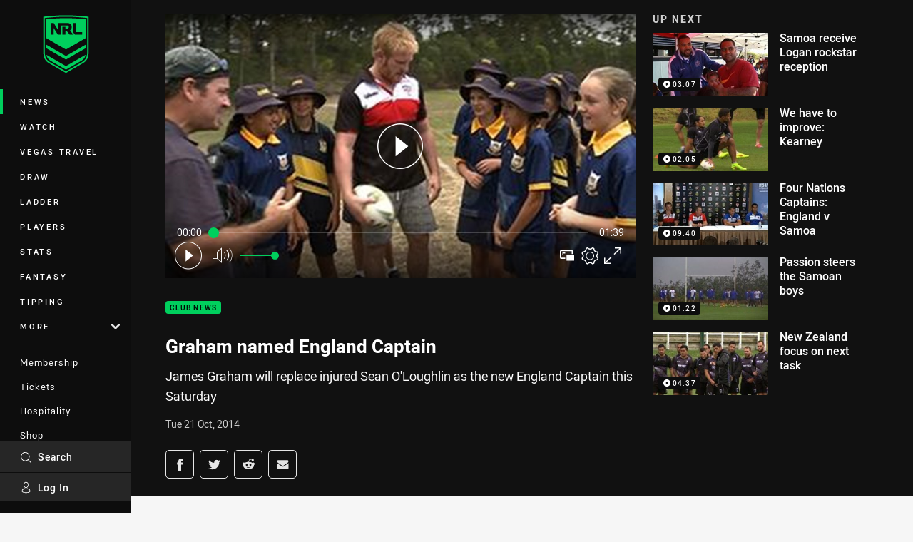

--- FILE ---
content_type: text/html; charset=utf-8
request_url: https://www.google.com/recaptcha/api2/aframe
body_size: 152
content:
<!DOCTYPE HTML><html><head><meta http-equiv="content-type" content="text/html; charset=UTF-8"></head><body><script nonce="3HPQOCbPxJy1-5r2wtDDnw">/** Anti-fraud and anti-abuse applications only. See google.com/recaptcha */ try{var clients={'sodar':'https://pagead2.googlesyndication.com/pagead/sodar?'};window.addEventListener("message",function(a){try{if(a.source===window.parent){var b=JSON.parse(a.data);var c=clients[b['id']];if(c){var d=document.createElement('img');d.src=c+b['params']+'&rc='+(localStorage.getItem("rc::a")?sessionStorage.getItem("rc::b"):"");window.document.body.appendChild(d);sessionStorage.setItem("rc::e",parseInt(sessionStorage.getItem("rc::e")||0)+1);localStorage.setItem("rc::h",'1769318520676');}}}catch(b){}});window.parent.postMessage("_grecaptcha_ready", "*");}catch(b){}</script></body></html>

--- FILE ---
content_type: image/svg+xml
request_url: https://www.nrl.com/siteassets/.lookups/sponsors/foxtel-square_foxtel_orange.svg?preset=sponsor-small
body_size: 138
content:
<svg id="b8a75192-6389-452f-81a5-478b0c0fc36e" data-name="Wordmark" xmlns="http://www.w3.org/2000/svg" viewBox="0 0 100 100"><path d="M12,44.3,13.37,40H0V59.94H4.84V52.77h6l1.42-4.26H4.84V44.3Zm12.62-4.52A10.22,10.22,0,1,0,34.78,50,10.23,10.23,0,0,0,24.57,39.78Zm0,15.58A5.36,5.36,0,1,1,29.92,50,5.35,5.35,0,0,1,24.57,55.36ZM51.68,40H46.27l-3.38,5.43L39.48,40H34.07l6.12,9.73-6.4,10.18h5.4l3.7-5.86,3.67,5.86H52L45.59,49.76Zm.42,4.27H58V59.94h4.84V44.3H68V40H54.78Zm30.44,0L84,40H70.59V59.94h12L84,55.67H75.43V51.86h6l1.42-4.26H75.43V44.3Zm8.93,11.37V40H86.63V59.94h12L100,55.67Z" fill="#eb5205"/></svg>

--- FILE ---
content_type: application/javascript; charset=utf-8
request_url: https://fundingchoicesmessages.google.com/f/AGSKWxUN4JlAyvSq0AcF3z2YhPwOiAt_OIhFmQkxZQnuwgZWYsDnJHyZS3Wwdt4f0CXLLdDqPYqIu7jp-LbQoV3D75NnQIQ_LtSPSuwWmYmXLvw3SVrKj3LLVWM9m4x4mB8cGyajgzJRKBo6jAfbPB4fNCWB5FsnzftavlxeW3D3h8oRXDrFVgZSTTHHNj84/_/public/ads_/ads/welcomescreen./camaoadsense./searchad..net/gads/
body_size: -1290
content:
window['8ff33e77-d719-4efd-a3a9-c2d77a9ca7c9'] = true;

--- FILE ---
content_type: image/svg+xml
request_url: https://www.nrl.com/siteassets/.lookups/sponsors/vb-off-pack-footer-small.svg?preset=sponsor-small
body_size: 7022
content:
<svg viewBox="0 0 100 100" xmlns="http://www.w3.org/2000/svg" fill-rule="evenodd" clip-rule="evenodd" stroke-linejoin="round" stroke-miterlimit="1.414"><ellipse cx="50" cy="50" rx="30" ry="29.793" fill="#0c6a37"/><circle cx="49.999" cy="50" r="18.001" fill="#fff"/><path d="M50.345 70.813l.067 1.886c.15-.005.295-.012.444-.02l.058-.341c.066-.397.232-.644.697-.684.221-.019.535-.043.755-.068.181 1.278.366 2.603.546 3.88.047.335-.063.606-.384.698-.075.022-.15.044-.225.064l.056.41c1.13-.1 2.266-.275 3.375-.514l-.078-.402c-.093.003-.161.004-.238.005-.334.006-.519-.221-.572-.553l-.625-3.867c.209-.038.502-.104.721-.153.456-.099.706.055.89.438.121.252.155.312.155.312l.434-.111-.494-1.824a21.527 21.527 0 0 1-5.582.844zm-8.011.564c.142.047.281.092.425.136l.172-.299c.201-.348.443-.521.892-.396.214.06.517.147.731.2-.278 1.261-.568 2.567-.847 3.827-.074.328-.27.544-.604.519l-.233-.018-.091.401c1.093.303 2.204.537 3.327.702l.081-.404c-.088-.03-.15-.053-.223-.079-.316-.111-.409-.388-.343-.719l.768-3.841c.21.038.508.078.729.11.462.067.643.298.681.721.025.279.036.347.036.347l.446.048.175-1.881a21.626 21.626 0 0 1-5.524-1.163l-.598 1.789zm22.694.763l-.821-1.835-.378.254s.039.155.067.383c.1.819-.098.908-.669 1.244a28.9 28.9 0 0 1-1.15.648l-.74-1.453c.145-.077.296-.159.439-.238.311-.169.565-.279.776-.039.049.056.098.113.148.168.124-.073.249-.147.373-.223-.337-.588-.676-1.175-1.014-1.762-.121.074-.243.146-.366.218l.069.213c.101.305-.1.462-.406.63-.142.078-.284.154-.426.23l-.716-1.404c.405-.212.76-.417 1.161-.661.404-.241.692-.213.999.101l.239.242c.126-.08.253-.162.378-.245l-1.034-1.548a20.705 20.705 0 0 1-4.435 2.356l.151.388c.086-.02.151-.033.225-.048.317-.066.554.103.702.409.537 1.115 1.05 2.193 1.588 3.309.146.306.137.64-.147.824a3.634 3.634 0 0 1-.241.138l.171.383a27.106 27.106 0 0 0 5.057-2.682zm-26.544-4.762l-.224.349c.059.056.112.11.165.163.231.229.222.523.053.816l-1.845 3.192c-.168.291-.438.457-.758.315-.073-.033-.148-.071-.222-.106l-.213.358c.978.632 2.118 1.26 3.121 1.728l.191-.369c-.068-.044-.136-.088-.203-.134-.29-.195-.295-.51-.137-.807l1.727-3.256c.159-.299.403-.463.72-.388l.222.053.179-.375a19.92 19.92 0 0 1-2.776-1.539zm32.32-.505c.512-.611.935-1.185 1.365-1.809l-.346-.235c-.056.055-.09.091-.146.145a.47.47 0 0 1-.284.147l-2.396-.206c.454-.696.238-1.552-.384-2.031a1.586 1.586 0 0 0-1.412-.271c-.486.13-.88.41-1.411 1.015a20.451 20.451 0 0 1-2.264 2.225l.269.325c.064-.038.117-.065.182-.101.3-.164.619-.083.861.154l2.608 2.567c.24.236.306.531.108.798a3.2 3.2 0 0 1-.186.215l.283.308c.861-.764 1.692-1.562 2.42-2.388l-.306-.275c-.055.042-.109.085-.168.124-.264.178-.513.096-.757-.137l-.969-.922.066-.072 2.867.424zm-34.507-.795c-.109-.412-.413-.738-.895-1.206a21.429 21.429 0 0 1-2.204-2.461l-.335.254c.044.092.07.143.102.212.135.297.066.568-.182.796-.902.833-1.828 1.68-2.731 2.514-.247.228-.529.289-.781.071a26.102 26.102 0 0 1-.171-.149l-.311.282a26.21 26.21 0 0 0 2.42 2.658c.754.722 1.065.901 1.537.984.539.096 1.083-.064 1.451-.451.504-.531.522-1.39-.05-1.997l.008-.01c.619.376 1.302.347 1.803-.166.349-.361.457-.887.339-1.331zm-3.569 2.154c-.265.26-.553.316-.805.264-.259-.055-.48-.224-.68-.434a21.53 21.53 0 0 0-.149-.157l1.396-1.341c.057.06.115.122.175.183.222.231.353.442.387.673.038.263-.043.536-.324.812zm1.724-2.016c-.464.457-.943.388-1.373-.062l-.078-.082 1.325-1.273c.03.03.059.062.088.093.482.501.428.939.038 1.324zm33.043-.213c-.031.028-.057.054-.087.078l-1.548-1.47.093-.103c.508-.556.986-.5 1.445-.1.542.473.641 1.1.097 1.595zm-.36-28.725c-.1-.087-.189-.177-.189-.176l-.35.254c.442.591.867 1.173 1.249 1.797l.358-.216s-.028-.066-.075-.2c-.052-.15-.042-.271.024-.374.08-.121.236-.206.453-.245l.472-.086c.331.521.637 1.042.923 1.586-.174.183-.332.347-.351.366-.159.168-.314.245-.449.24-.116-.003-.212-.065-.306-.171a1.977 1.977 0 0 1-.144-.171l-.358.212c.521.949.92 1.862 1.308 2.882l.374-.169s-.028-.119-.044-.239c-.021-.146.015-.298.18-.475.229-.218 3.795-4.09 3.776-4.091a21.508 21.508 0 0 0-.896-1.614c-1.819.298-3.63.617-5.473.963-.222.047-.351.041-.482-.073zm-35.254 2.334a217.59 217.59 0 0 1-3.519-4.013c-.144-.159-.194-.268-.135-.426.046-.12.082-.192.082-.192l-.337-.229c-.426.627-.857 1.245-1.236 1.897l.366.197s.049-.063.151-.173c.111-.12.23-.174.359-.171.151.005.306.092.446.251.642.73 1.955 2.203 2.162 2.425a270.38 270.38 0 0 0-3.228-.565c-.228-.039-.374-.125-.447-.242-.061-.099-.066-.219-.028-.357.048-.184.064-.215.064-.216a32.478 32.478 0 0 1-.366-.195 28.31 28.31 0 0 0-1.35 2.946l.39.147c0 .001.036-.073.106-.168.085-.115.193-.161.422-.133.277.015 5.279.72 5.286.737.262-.531.518-1.006.812-1.52zm40.112-2.093s-.772.824-1.438 1.519c-.212-.394-.433-.77-.67-1.151 1.011-.183 2.108-.368 2.108-.368zM29.454 32.81l.041.036c.088.082.176.164.265.244l.173-.153c.251-.219.534-.153.781.078.883.824 1.785 1.651 2.658 2.467l.054.05c.244.229.334.521.183.809-.036.068-.077.142-.111.21l.005.004-.002.003.316.26c.335-.409.687-.808 1.05-1.191.368-.384.753-.757 1.149-1.114l-.276-.303-.003.002-.004-.005c-.067.037-.138.081-.205.12-.28.165-.577.09-.817-.144l-.072-.069c-.85-.828-1.713-1.683-2.572-2.519-.242-.235-.321-.515-.115-.776l.138-.173c-.086-.087-.169-.178-.254-.264l-.034-.037-.296.28a26.052 26.052 0 0 0-2.052 2.185zm34.215.913h-.001l-.268.315.003.003-.004.006c.796.655 1.572 1.41 2.284 2.211l.001-.001.305-.272v-.002l.013-.011c-.037-.066-.082-.136-.12-.202-.163-.282-.094-.573.142-.812l.445-.45c.717-.721 1.449-1.448 2.166-2.174.239-.24.519-.317.778-.108.06.048.113.09.172.139l.003.002.084-.084c.072-.067.144-.134.213-.203l-.005-.006h.001c-.127-.141-.257-.279-.387-.417a27.51 27.51 0 0 0-2.051-1.947l-.083.093-.2.214.152.175c.216.252.149.534-.084.78-.561.589-1.12 1.186-1.678 1.778-.288.305-.576.608-.863.909a.767.767 0 0 1-.444.248.622.622 0 0 1-.363-.075c-.067-.037-.126-.067-.207-.114l-.004.005zm-3.991-2.639l-.151-.124c-.219-.176-.192-.456-.044-.76l.567-1.169.074.054.26 2.853a20.75 20.75 0 0 1 1.831 1.176l.245-.341a3.599 3.599 0 0 1-.151-.147.763.763 0 0 1-.191-.466l-.27-2.492c.766.237 1.467.002 1.841-.667a1.628 1.628 0 0 0 .056-1.521c-.226-.492-.687-.849-1.443-1.24a27.393 27.393 0 0 0-3.2-1.389l-.157.388c.066.037.125.07.191.109.286.167.312.452.169.758-.518 1.119-1.04 2.26-1.561 3.379-.143.307-.377.491-.692.444l-.235-.031-.141.381c.963.328 1.911.718 2.817 1.176l.185-.371zm-19.885-.012a1.607 1.607 0 0 1-1.368.061c-.455-.182-.841-.559-1.23-1.211-.736-1.238-.624-2.359.219-2.842.708-.406 1.514-.262 2.121.562l.386-.189-1.002-2.043-.374.168c.059.237.063.289-.049.401-.094.092-.327.131-.525.169a3.75 3.75 0 0 0-1.269.453c-1.689.984-2.221 2.858-1.193 4.469.927 1.454 2.564 1.934 4.226.965 1.053-.614 1.557-1.467 1.625-2.58l-.56-.12c-.136.877-.393 1.407-1.007 1.737zm2.923-5.86c.218-.063.376-.104.595-.162.289 1.263.595 2.559.88 3.805.075.326-.013.617-.301.761l-.202.102.002.008.116.389c1.02-.316 2.054-.54 3.088-.688l-.068-.411a16.76 16.76 0 0 0-.229-.005c-.321-.008-.522-.234-.593-.561-.273-1.249-.545-2.553-.821-3.818.223-.042.376-.071.603-.107.472-.076.761.097.91.511.098.266.121.344.121.344l.432-.051c-.084-.626-.154-1.262-.242-1.888a26.275 26.275 0 0 0-5.856 1.309c.192.606.396 1.206.586 1.812.142-.048.269-.092.41-.137 0 0-.011-.074-.038-.358-.04-.438.149-.723.607-.855zm13.321 1.563c.206-1.823-.839-3.204-2.914-3.438-2.072-.235-3.401.876-3.607 2.7-.207 1.821.84 3.202 2.913 3.437 2.074.235 3.402-.877 3.608-2.699zm-4.503-.51c.175-1.55.705-2.333 1.512-2.242.807.092 1.147.974.972 2.523-.174 1.548-.704 2.332-1.512 2.242-.807-.092-1.146-.974-.972-2.523zm9.733.262l.131.062c.708.343.816.892.536 1.431-.348.675-.905.765-1.506.477-.036-.018-.055-.032-.092-.05.296-.611.631-1.311.931-1.92z" fill="#fff" fill-rule="nonzero"/><path d="M64.066 59.304C61.05 63.88 55.877 66.9 49.999 66.9s-11.051-3.02-14.067-7.596h28.134zM49.999 33.099c-5.878 0-11.051 3.019-14.067 7.594h28.134c-3.016-4.575-8.189-7.594-14.067-7.594z" fill="#e22926" fill-rule="nonzero"/><path d="M78.117 53.945a89.708 89.708 0 0 0-4.591-.182 58.291 58.291 0 0 0-4.601.149 57.9 57.9 0 0 0 4.591.184 88.038 88.038 0 0 0 4.601-.151zm-47.169 0a89.618 89.618 0 0 0-4.591-.182 58.282 58.282 0 0 0-4.6.149c1.522.119 3.051.186 4.59.184a88.002 88.002 0 0 0 4.601-.151zm44.019-3.94h-.668l-.015.603a.425.425 0 0 1 .329-.154c.142 0 .244.052.309.157.064.106.096.276.096.51v.537c0 .246-.047.425-.138.538-.093.113-.237.169-.435.169-.191 0-.333-.059-.428-.175-.094-.118-.142-.293-.142-.526l.001-.067.003-.041h.399v.047l-.001.072c0 .124.013.213.041.267a.14.14 0 0 0 .134.081.14.14 0 0 0 .126-.067.372.372 0 0 0 .042-.197v-.6a.621.621 0 0 0-.045-.276c-.03-.057-.078-.084-.145-.084a.149.149 0 0 0-.122.055.28.28 0 0 0-.052.158h-.336l.047-1.358h1v.351zm-2.462.878a.302.302 0 0 1-.171-.18 1.152 1.152 0 0 1-.053-.404c0-.254.043-.432.128-.537.085-.105.227-.157.427-.157.203 0 .346.054.429.162.083.108.125.301.125.579 0 .158-.018.28-.055.365a.296.296 0 0 1-.171.172.308.308 0 0 1 .191.187c.035.093.053.263.053.511 0 .28-.044.481-.133.602-.09.122-.236.182-.439.182-.208 0-.356-.062-.444-.185-.088-.123-.131-.338-.131-.646 0-.22.018-.375.055-.466a.307.307 0 0 1 .189-.185zm-49.706.727l.39-.055v.023c0 .144.019.252.058.324a.187.187 0 0 0 .175.109.185.185 0 0 0 .159-.077.358.358 0 0 0 .056-.218.516.516 0 0 0-.038-.191.941.941 0 0 0-.118-.201 8.686 8.686 0 0 0-.262-.312 2.253 2.253 0 0 1-.248-.324 1.197 1.197 0 0 1-.107-.242.74.74 0 0 1-.036-.222c0-.194.053-.349.157-.463a.546.546 0 0 1 .422-.171c.181 0 .324.057.428.174.105.115.161.279.168.489l-.369.045a.612.612 0 0 0-.064-.277.18.18 0 0 0-.163-.087.16.16 0 0 0-.132.069.29.29 0 0 0-.052.177c0 .063.017.133.051.209a.988.988 0 0 0 .144.229l.107.125c.168.199.281.342.34.429a.949.949 0 0 1 .166.544.64.64 0 0 1-.17.46.582.582 0 0 1-.439.178.543.543 0 0 1-.439-.192c-.108-.129-.17-.312-.184-.552zm5.505-1.069h-.416v-.21c0-.14-.02-.242-.06-.306-.04-.063-.103-.095-.189-.095-.086 0-.149.032-.188.095-.04.064-.06.166-.06.306v1.283c0 .14.02.242.06.305.039.063.102.096.188.096.086 0 .149-.033.189-.096.04-.063.06-.165.06-.305v-.253h.416v.168c0 .271-.056.476-.169.615-.113.14-.278.21-.496.21-.235 0-.405-.075-.508-.223-.104-.149-.157-.39-.157-.726v-.864c0-.336.053-.579.157-.726.103-.148.273-.222.508-.222.218 0 .383.069.496.208.113.139.169.341.169.606v.134zm43.303 1.772h-.386V50.17h-.359v-.235c.087-.033.172-.075.253-.128.082-.052.163-.116.244-.192h.248v2.698zm4.856-.89h.252v.325h-.252v.565h-.372v-.565h-.694v-.361l.657-1.733h.409v1.769zm-51.707.879h-.409v-2.659h.409v2.659zm5.002-2.301h-.685v.735h.536v.363h-.536v.846h.748v.357h-1.156v-2.659h1.093v.358zm-4.154 2.301h-.367v-2.659h.395l.62 2.051a16.708 16.708 0 0 1-.101-1.855v-.196h.368v2.659h-.344v-.001h-.04l-.621-2.05c.024.294.044.591.058.896.017.376.028.761.032 1.155zm47.414-.746c0-.183-.013-.307-.04-.373-.027-.065-.075-.098-.142-.098a.144.144 0 0 0-.142.093c-.026.063-.039.189-.039.378 0 .19.013.316.039.378.026.062.074.092.142.092.067 0 .115-.033.142-.098.027-.065.04-.189.04-.372zm3.073-.133v-.698c0-.047.006-.121.018-.222.012-.102.029-.226.051-.374l-.47 1.294h.401zm-3.255-.723c.058 0 .1-.029.125-.086A.775.775 0 0 0 73 50.32a.75.75 0 0 0-.04-.29c-.026-.059-.068-.088-.124-.088a.132.132 0 0 0-.129.085.807.807 0 0 0-.037.293c0 .14.012.237.037.294.026.057.069.086.129.086zm-41.888-2.509a89.618 89.618 0 0 0-4.591-.182 58.766 58.766 0 0 0-4.6.148c1.522.12 3.051.186 4.59.185a89.11 89.11 0 0 0 4.601-.151zm47.169 0a89.708 89.708 0 0 0-4.591-.182 58.775 58.775 0 0 0-4.601.148 57.9 57.9 0 0 0 4.591.185 89.147 89.147 0 0 0 4.601-.151z" fill="#0c964c" fill-rule="nonzero"/><path d="M43.545 42.636v1.033c-.15.026-.364.063-.534.107l-.017.004c-.707.188-1.057.713-.759 1.707v.002l.007.024 2.027 6.612s2.073-5.597 2.427-6.563c.354-.963.019-1.591-.745-1.786-.17-.044-.384-.081-.534-.107v-1.033h12.186c1.856 0 2.989.291 3.85.842.966.62 1.418 1.57 1.418 2.808 0 1.813-.993 2.888-2.724 3.37v.018c2.119.369 3.588 1.432 3.588 3.687 0 1.213-.474 2.206-1.38 2.893-1.087.824-2.425 1.146-4.516 1.146h-8.525v-1.032c.211-.037.34-.058.544-.107.725-.175 1.124-.712 1.124-1.636v-9.454c0-.225-.094-.404-.337-.443-.241-.039-.407.065-.507.337-.823 2.251-4.435 12.335-4.435 12.335h-4.587l-4.307-12.775c-.194-.574-.369-.75-.738-.845-.143-.037-.382-.078-.548-.111v-1.033h8.022zm12.172 12.973v-4.838c1.247-.032 1.947.077 2.531.545.506.404.733 1.125.733 1.97 0 .738-.222 1.3-.639 1.683-.557.511-1.309.668-2.625.64zm0-11.201c1.077-.019 1.719.182 2.157.574.452.402.665.996.665 1.713 0 .882-.304 1.489-.824 1.856-.454.321-1.072.458-1.998.448v-4.591z" fill="#231f20"/></svg>

--- FILE ---
content_type: text/vtt
request_url: https://vcdn-prod.nrl.com/vod/8717592-1575770186/thumbs.vtt
body_size: 395
content:
WEBVTT

00:00:00.000 --> 00:00:03.990
sprite0.jpg#xywh=0,0,320,240

00:00:03.990 --> 00:00:07.980
sprite0.jpg#xywh=320,0,320,240

00:00:07.980 --> 00:00:11.971
sprite0.jpg#xywh=640,0,320,240

00:00:11.971 --> 00:00:15.961
sprite0.jpg#xywh=960,0,320,240

00:00:15.961 --> 00:00:19.952
sprite0.jpg#xywh=1280,0,320,240

00:00:19.952 --> 00:00:23.942
sprite0.jpg#xywh=0,240,320,240

00:00:23.942 --> 00:00:27.932
sprite0.jpg#xywh=320,240,320,240

00:00:27.932 --> 00:00:31.923
sprite0.jpg#xywh=640,240,320,240

00:00:31.923 --> 00:00:35.913
sprite0.jpg#xywh=960,240,320,240

00:00:35.913 --> 00:00:39.904
sprite0.jpg#xywh=1280,240,320,240

00:00:39.904 --> 00:00:43.894
sprite0.jpg#xywh=0,480,320,240

00:00:43.894 --> 00:00:47.884
sprite0.jpg#xywh=320,480,320,240

00:00:47.884 --> 00:00:51.875
sprite0.jpg#xywh=640,480,320,240

00:00:51.875 --> 00:00:55.865
sprite0.jpg#xywh=960,480,320,240

00:00:55.865 --> 00:00:59.856
sprite0.jpg#xywh=1280,480,320,240

00:00:59.856 --> 00:01:03.846
sprite0.jpg#xywh=0,720,320,240

00:01:03.846 --> 00:01:07.836
sprite0.jpg#xywh=320,720,320,240

00:01:07.836 --> 00:01:11.827
sprite0.jpg#xywh=640,720,320,240

00:01:11.827 --> 00:01:15.817
sprite0.jpg#xywh=960,720,320,240

00:01:15.817 --> 00:01:19.807
sprite0.jpg#xywh=1280,720,320,240

00:01:19.807 --> 00:01:23.798
sprite0.jpg#xywh=0,960,320,240

00:01:23.798 --> 00:01:27.788
sprite0.jpg#xywh=320,960,320,240

00:01:27.788 --> 00:01:31.779
sprite0.jpg#xywh=640,960,320,240

00:01:31.779 --> 00:01:35.769
sprite0.jpg#xywh=960,960,320,240

00:01:35.769 --> 00:01:39.759
sprite0.jpg#xywh=1280,960,320,240


